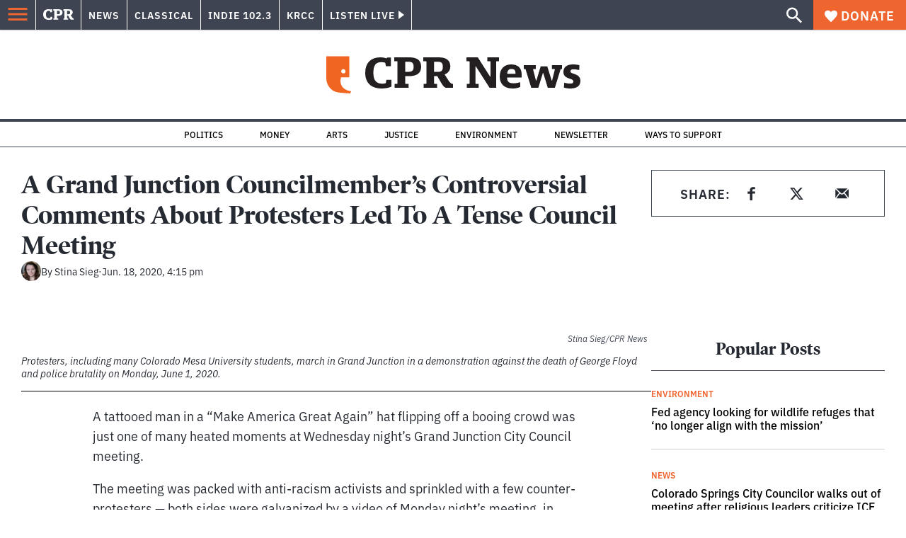

--- FILE ---
content_type: text/html; charset=utf-8
request_url: https://www.google.com/recaptcha/api2/aframe
body_size: 185
content:
<!DOCTYPE HTML><html><head><meta http-equiv="content-type" content="text/html; charset=UTF-8"></head><body><script nonce="qAbHJa8Ewoo2zVBW-wZh1A">/** Anti-fraud and anti-abuse applications only. See google.com/recaptcha */ try{var clients={'sodar':'https://pagead2.googlesyndication.com/pagead/sodar?'};window.addEventListener("message",function(a){try{if(a.source===window.parent){var b=JSON.parse(a.data);var c=clients[b['id']];if(c){var d=document.createElement('img');d.src=c+b['params']+'&rc='+(localStorage.getItem("rc::a")?sessionStorage.getItem("rc::b"):"");window.document.body.appendChild(d);sessionStorage.setItem("rc::e",parseInt(sessionStorage.getItem("rc::e")||0)+1);localStorage.setItem("rc::h",'1768707813018');}}}catch(b){}});window.parent.postMessage("_grecaptcha_ready", "*");}catch(b){}</script></body></html>